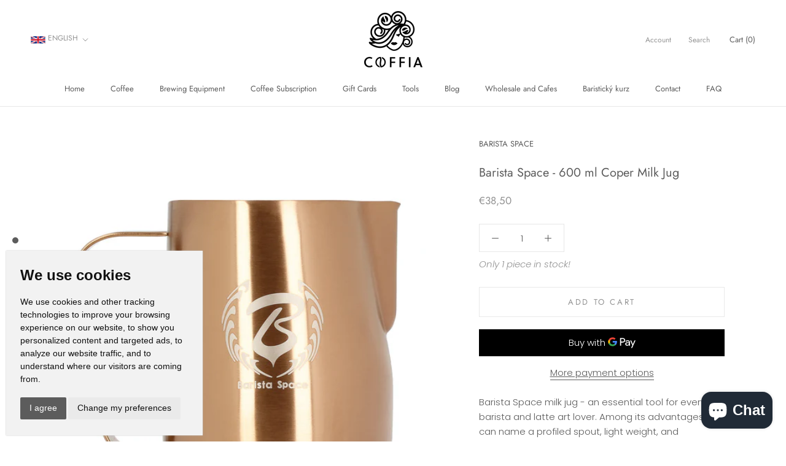

--- FILE ---
content_type: application/javascript
request_url: https://static.mailerlite.com/data/a/1688/1688126/universal_w6s7w2u2z7_load.js?shop=coffiask.myshopify.com
body_size: 68
content:

(function(m,a,i,l,e,r){ m['MailerLiteObject']=e;function f(){
var c={ a:arguments,q:[]};var r=this.push(c);return "number"!=typeof r?r:f.bind(c.q);}
f.q=f.q||[];m[e]=m[e]||f.bind(f.q);m[e].q=m[e].q||f.q;r=a.createElement(i);
var _=a.getElementsByTagName(i)[0];r.async=1;r.src=l+'?'+(~~(new Date().getTime()/10000000));
_.parentNode.insertBefore(r,_);})(window, document, 'script', 'https://static.mailerlite.com/js/universal.js', 'ml');
var ml_account = ml('accounts', '1688126', 'w6s7w2u2z7', 'load');

--- FILE ---
content_type: text/javascript
request_url: https://coffia.sk/cdn/shop/t/11/assets/custom.js?v=177638570855222632511615138424
body_size: -468
content:
(function(){let touchingCarousel=!1,touchStartCoords;document.body.addEventListener("touchstart",function(e){if(e.target.closest(".flickity-slider"))touchingCarousel=!0;else{touchingCarousel=!1;return}touchStartCoords={x:e.touches[0].pageX,y:e.touches[0].pageY}}),document.body.addEventListener("touchmove",function(e){if(!(touchingCarousel&&e.cancelable))return;let moveVector={x:e.touches[0].pageX-touchStartCoords.x,y:e.touches[0].pageY-touchStartCoords.y};Math.abs(moveVector.x)>7&&e.preventDefault()},{passive:!1})})(),$("body").on("click",'[name="checkout"], [name="goto_pp"], [name="goto_gc"]',function(){if($("#agree").is(":checked"))$(this).submit();else return alert("Je potrebn\xFD s\xFAhlas s obchodn\xFDmi podmienkami."),!1});
//# sourceMappingURL=/cdn/shop/t/11/assets/custom.js.map?v=177638570855222632511615138424
